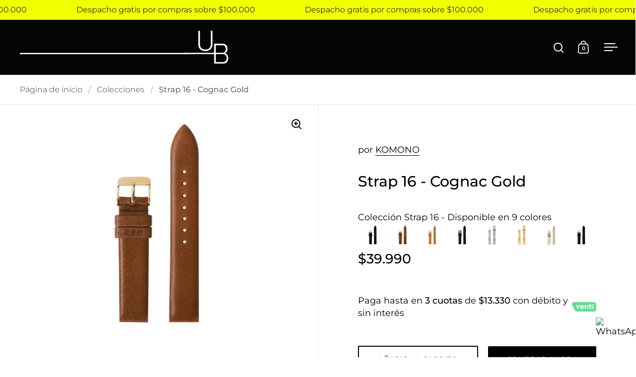

--- FILE ---
content_type: text/javascript; charset=utf-8
request_url: https://api.getdrip.com/client/events/visit?drip_account_id=2444390&referrer=&url=https%3A%2F%2Fupgradebrands.cl%2Fproducts%2Fstrap-16-cognac-gold&domain=upgradebrands.cl&time_zone=UTC&enable_third_party_cookies=f&callback=Drip_329260983
body_size: -183
content:
Drip_329260983({ success: true, visitor_uuid: "6cedb47bcbeb4d2ca8f0cbe2295ec501" });

--- FILE ---
content_type: text/javascript; charset=utf-8
request_url: https://api.getdrip.com/client/track?url=https%3A%2F%2Fupgradebrands.cl%2Fproducts%2Fstrap-16-cognac-gold&visitor_uuid=6cedb47bcbeb4d2ca8f0cbe2295ec501&_action=Viewed%20a%20product&source=shopify&title=Strap%2016%20-%20Cognac%20Gold&collection=84550254651%2C65218773051%2C401929076979%2C439475831027%2C65211236411&product_type=Correas%20de%20Reloj&product_tags=ANTEOJOS%20SOL%2CCOMPLEMENTOS%2CKOMONO%2CKOMONO%20ACCESORIOS%20REPUESTOS%2CSIN-DESCUENTO&vendor=KOMONO&price=3999000&compare_at_price=&currency=CLP&product_page_url=%2Fproducts%2Fstrap-16-cognac-gold&product_image_url=https%3A%2F%2Fupgradebrands.cl%2Fcdn%2Fshop%2Fproducts%2FStrap-16-Cognac-Gold_0e73ab64-0127-4917-b9f4-99bd20ae5f3a.jpg%3Fv%3D1628180014&product_id=6871314989216&sku=KOM-ST1016&variant_id=40570377273504&drip_account_id=2444390&callback=Drip_859063815
body_size: -169
content:
Drip_859063815({ success: true, visitor_uuid: "6cedb47bcbeb4d2ca8f0cbe2295ec501", anonymous: true });

--- FILE ---
content_type: text/javascript; charset=utf-8
request_url: https://api.getdrip.com/client/track?url=https%3A%2F%2Fupgradebrands.cl%2Fproducts%2Fstrap-16-cognac-gold&visitor_uuid=6cedb47bcbeb4d2ca8f0cbe2295ec501&_action=Visited%20a%20page&source=drip&drip_account_id=2444390&callback=Drip_400605591
body_size: -168
content:
Drip_400605591({ success: true, visitor_uuid: "6cedb47bcbeb4d2ca8f0cbe2295ec501", anonymous: true });

--- FILE ---
content_type: text/javascript
request_url: https://upgradebrands.cl/cdn/shop/t/28/assets/component-cart.js?v=147822257203831683521694612368
body_size: 312
content:
if(typeof CartForm!="function"){class CartForm2 extends HTMLElement{constructor(){super(),this.ajaxifyCartItems()}ajaxifyCartItems(){this.form=this.querySelector("form"),this.querySelectorAll("[data-js-cart-item]").forEach(item=>{const remove=item.querySelector(".remove");remove&&(remove.dataset.href=remove.getAttribute("href"),remove.setAttribute("href",""),remove.addEventListener("click",e=>{e.preventDefault(),this.updateCartQty(item,0)}));const qty=item.querySelector(".qty");qty&&(qty.addEventListener("input",debounce(e=>{e.preventDefault(),e.target.blur(),this.updateCartQty(item,parseInt(qty.value))},300)),qty.addEventListener("click",e=>{e.target.select()}))})}updateCartQty(item,newQty){let alert=null;this.form.classList.add("processing"),this.querySelector(".alert")&&this.querySelector(".alert").remove();const body=JSON.stringify({id:item.dataset.id,quantity:newQty});fetch(KROWN.settings.routes.cart_change_url,{method:"POST",headers:{"Content-Type":"application/json",Accept:"application/javascript"},body}).then(response=>response.json()).then(response=>(response.status==422&&(alert=document.createElement("span"),alert.classList.add("alert","alert--error"),typeof response.description=="string"?alert.innerHTML=response.description:alert.innerHTML=response.message),fetch("?section_id=helper-cart"))).then(response=>response.text()).then(text=>{const sectionInnerHTML=new DOMParser().parseFromString(text,"text/html"),cartFormInnerHTML=sectionInnerHTML.getElementById("AjaxCartForm").innerHTML,cartSubtotalInnerHTML=sectionInnerHTML.getElementById("AjaxCartSubtotal").innerHTML,cartItems=document.getElementById("AjaxCartForm");cartItems.innerHTML=cartFormInnerHTML,cartItems.ajaxifyCartItems(),document.querySelectorAll("[data-header-cart-count]").forEach(elm=>{elm.textContent=cartItems.querySelector("[data-cart-count]").textContent}),document.querySelectorAll("[data-header-cart-total").forEach(elm=>{elm.textContent=cartItems.querySelector("[data-cart-total]").textContent}),alert!==null&&this.form.prepend(alert),document.getElementById("AjaxCartSubtotal").innerHTML=cartSubtotalInnerHTML;const event=new Event("cart-updated");this.dispatchEvent(event)}).catch(e=>{console.log(e);let alert2=document.createElement("span");alert2.classList.add("alert","alert--error"),alert2.textContent=KROWN.settings.locales.cart_general_error,this.form.prepend(alert2)}).finally(()=>{this.form.classList.remove("processing")})}}typeof customElements.get("cart-form")>"u"&&customElements.define("cart-form",CartForm2)}if(typeof CartProductQuantity!="function"){class CartProductQuantity2 extends HTMLElement{constructor(){super(),this.querySelector(".qty-minus").addEventListener("click",this.changeCartInput.bind(this)),this.querySelector(".qty-plus").addEventListener("click",this.changeCartInput.bind(this))}changeCartInput(){setTimeout(()=>{document.getElementById("AjaxCartForm").updateCartQty(this.closest("[data-js-cart-item]"),parseInt(this.querySelector(".qty").value))},50)}}typeof customElements.get("cart-product-quantity")>"u"&&customElements.define("cart-product-quantity",CartProductQuantity2)}window.refreshCart||(window.refreshCart=()=>{fetch("?section_id=helper-cart").then(response=>response.text()).then(text=>{const sectionInnerHTML=new DOMParser().parseFromString(text,"text/html"),cartFormInnerHTML=sectionInnerHTML.getElementById("AjaxCartForm").innerHTML,cartSubtotalInnerHTML=sectionInnerHTML.getElementById("AjaxCartSubtotal").innerHTML,cartItems=document.getElementById("AjaxCartForm");cartItems.innerHTML=cartFormInnerHTML,cartItems.ajaxifyCartItems(),document.querySelectorAll("[data-header-cart-count]").forEach(elm=>{elm.textContent=cartItems.querySelector("[data-cart-count]").textContent}),document.querySelectorAll("[data-header-cart-total").forEach(elm=>{elm.textContent=cartItems.querySelector("[data-cart-total]").textContent}),document.getElementById("AjaxCartSubtotal").innerHTML=cartSubtotalInnerHTML,document.querySelector("[data-js-site-cart-sidebar]")&&document.querySelector("[data-js-site-cart-sidebar]").show(),document.querySelector("cart-recommendations")&&(document.querySelector("cart-recommendations").innerHTML="",document.querySelector("cart-recommendations").generateRecommendations())})});
//# sourceMappingURL=/cdn/shop/t/28/assets/component-cart.js.map?v=147822257203831683521694612368


--- FILE ---
content_type: text/javascript; charset=utf-8
request_url: https://api.getdrip.com/client/track?url=https%3A%2F%2Fupgradebrands.cl%2Fproducts%2Fstrap-16-cognac-gold&visitor_uuid=6cedb47bcbeb4d2ca8f0cbe2295ec501&_action=Started%20a%20new%20session&source=drip&drip_account_id=2444390&callback=Drip_167149535
body_size: -167
content:
Drip_167149535({ success: true, visitor_uuid: "6cedb47bcbeb4d2ca8f0cbe2295ec501", anonymous: true });